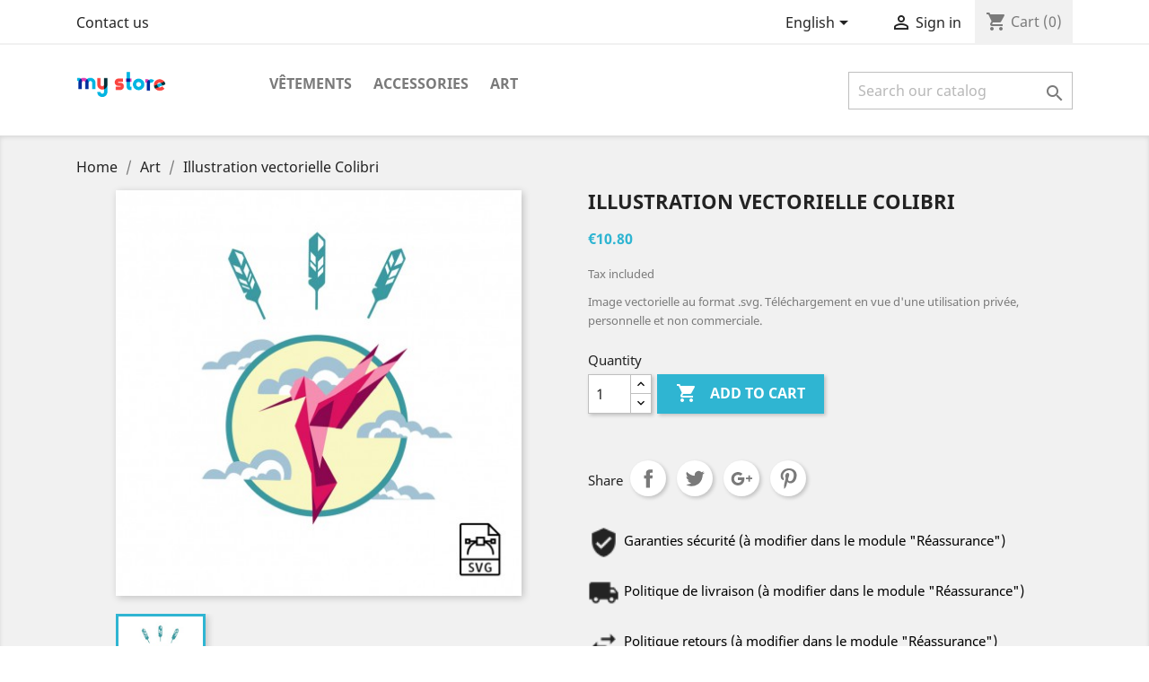

--- FILE ---
content_type: text/html; charset=utf-8
request_url: https://monetico.demo.scaledev.fr/en/art/14-illustration-vectorielle-colibri.html
body_size: 9427
content:
<!doctype html>
<html lang="en">

  <head>
    
      
  <meta charset="utf-8">


  <meta http-equiv="x-ua-compatible" content="ie=edge">



  <link rel="canonical" href="https://monetico.demo.scaledev.fr/en/art/14-illustration-vectorielle-colibri.html">

  <title>Illustration vectorielle Colibri</title>
  <meta name="description" content="Image vectorielle au format .svg. Téléchargement en vue d&#039;une utilisation privée, personnelle et non commerciale. ">
  <meta name="keywords" content="">
      
                  <link rel="alternate" href="https://monetico.demo.scaledev.fr/fr/art/14-illustration-vectorielle-colibri.html" hreflang="fr">
                  <link rel="alternate" href="https://monetico.demo.scaledev.fr/en/art/14-illustration-vectorielle-colibri.html" hreflang="en-us">
        



  <meta name="viewport" content="width=device-width, initial-scale=1">



  <link rel="icon" type="image/vnd.microsoft.icon" href="/img/favicon.ico?1324977642">
  <link rel="shortcut icon" type="image/x-icon" href="/img/favicon.ico?1324977642">



    <link rel="stylesheet" href="https://monetico.demo.scaledev.fr/themes/classic/assets/css/theme.css" type="text/css" media="all">
  <link rel="stylesheet" href="https://monetico.demo.scaledev.fr/modules/blockreassurance/views/css/front.css" type="text/css" media="all">
  <link rel="stylesheet" href="https://monetico.demo.scaledev.fr/modules/sdevmonetico/views/css/front.css" type="text/css" media="all">
  <link rel="stylesheet" href="https://monetico.demo.scaledev.fr/js/jquery/ui/themes/base/minified/jquery-ui.min.css" type="text/css" media="all">
  <link rel="stylesheet" href="https://monetico.demo.scaledev.fr/js/jquery/ui/themes/base/minified/jquery.ui.theme.min.css" type="text/css" media="all">
  <link rel="stylesheet" href="https://monetico.demo.scaledev.fr/modules/ps_imageslider/css/homeslider.css" type="text/css" media="all">
  <link rel="stylesheet" href="https://monetico.demo.scaledev.fr/themes/classic/assets/css/custom.css" type="text/css" media="all">




  

  <script type="text/javascript">
        var prestashop = {"cart":{"products":[],"totals":{"total":{"type":"total","label":"Total","amount":0,"value":"\u20ac0.00"},"total_including_tax":{"type":"total","label":"Total (tax incl.)","amount":0,"value":"\u20ac0.00"},"total_excluding_tax":{"type":"total","label":"Total (tax excl.)","amount":0,"value":"\u20ac0.00"}},"subtotals":{"products":{"type":"products","label":"Subtotal","amount":0,"value":"\u20ac0.00"},"discounts":null,"shipping":{"type":"shipping","label":"Shipping","amount":0,"value":"Free"},"tax":null},"products_count":0,"summary_string":"0 items","vouchers":{"allowed":0,"added":[]},"discounts":[],"minimalPurchase":0,"minimalPurchaseRequired":""},"currency":{"name":"Euro","iso_code":"EUR","iso_code_num":"978","sign":"\u20ac"},"customer":{"lastname":null,"firstname":null,"email":null,"birthday":null,"newsletter":null,"newsletter_date_add":null,"optin":null,"website":null,"company":null,"siret":null,"ape":null,"is_logged":false,"gender":{"type":null,"name":null},"addresses":[]},"language":{"name":"English (English)","iso_code":"en","locale":"en-US","language_code":"en-us","is_rtl":"0","date_format_lite":"m\/d\/Y","date_format_full":"m\/d\/Y H:i:s","id":2},"page":{"title":"","canonical":null,"meta":{"title":"Illustration vectorielle Colibri","description":"Image vectorielle au format .svg. T\u00e9l\u00e9chargement en vue d'une utilisation priv\u00e9e, personnelle et non commerciale. ","keywords":"","robots":"index"},"page_name":"product","body_classes":{"lang-en":true,"lang-rtl":false,"country-FR":true,"currency-EUR":true,"layout-full-width":true,"page-product":true,"tax-display-enabled":true,"product-id-14":true,"product-Illustration vectorielle Colibri":true,"product-id-category-9":true,"product-id-manufacturer-2":true,"product-id-supplier-0":true,"product-available-for-order":true},"admin_notifications":[]},"shop":{"name":"Monetico demo","logo":"\/img\/logo.png","stores_icon":"\/img\/logo_stores.png","favicon":"\/img\/favicon.ico"},"urls":{"base_url":"https:\/\/monetico.demo.scaledev.fr\/","current_url":"https:\/\/monetico.demo.scaledev.fr\/en\/art\/14-illustration-vectorielle-colibri.html","shop_domain_url":"https:\/\/monetico.demo.scaledev.fr","img_ps_url":"https:\/\/monetico.demo.scaledev.fr\/img\/","img_cat_url":"https:\/\/monetico.demo.scaledev.fr\/img\/c\/","img_lang_url":"https:\/\/monetico.demo.scaledev.fr\/img\/l\/","img_prod_url":"https:\/\/monetico.demo.scaledev.fr\/img\/p\/","img_manu_url":"https:\/\/monetico.demo.scaledev.fr\/img\/m\/","img_sup_url":"https:\/\/monetico.demo.scaledev.fr\/img\/su\/","img_ship_url":"https:\/\/monetico.demo.scaledev.fr\/img\/s\/","img_store_url":"https:\/\/monetico.demo.scaledev.fr\/img\/st\/","img_col_url":"https:\/\/monetico.demo.scaledev.fr\/img\/co\/","img_url":"https:\/\/monetico.demo.scaledev.fr\/themes\/classic\/assets\/img\/","css_url":"https:\/\/monetico.demo.scaledev.fr\/themes\/classic\/assets\/css\/","js_url":"https:\/\/monetico.demo.scaledev.fr\/themes\/classic\/assets\/js\/","pic_url":"https:\/\/monetico.demo.scaledev.fr\/upload\/","pages":{"address":"https:\/\/monetico.demo.scaledev.fr\/en\/address","addresses":"https:\/\/monetico.demo.scaledev.fr\/en\/addresses","authentication":"https:\/\/monetico.demo.scaledev.fr\/en\/login","cart":"https:\/\/monetico.demo.scaledev.fr\/en\/cart","category":"https:\/\/monetico.demo.scaledev.fr\/en\/index.php?controller=category","cms":"https:\/\/monetico.demo.scaledev.fr\/en\/index.php?controller=cms","contact":"https:\/\/monetico.demo.scaledev.fr\/en\/contact-us","discount":"https:\/\/monetico.demo.scaledev.fr\/en\/discount","guest_tracking":"https:\/\/monetico.demo.scaledev.fr\/en\/guest-tracking","history":"https:\/\/monetico.demo.scaledev.fr\/en\/order-history","identity":"https:\/\/monetico.demo.scaledev.fr\/en\/identity","index":"https:\/\/monetico.demo.scaledev.fr\/en\/","my_account":"https:\/\/monetico.demo.scaledev.fr\/en\/my-account","order_confirmation":"https:\/\/monetico.demo.scaledev.fr\/en\/order-confirmation","order_detail":"https:\/\/monetico.demo.scaledev.fr\/en\/index.php?controller=order-detail","order_follow":"https:\/\/monetico.demo.scaledev.fr\/en\/order-follow","order":"https:\/\/monetico.demo.scaledev.fr\/en\/order","order_return":"https:\/\/monetico.demo.scaledev.fr\/en\/index.php?controller=order-return","order_slip":"https:\/\/monetico.demo.scaledev.fr\/en\/credit-slip","pagenotfound":"https:\/\/monetico.demo.scaledev.fr\/en\/page-not-found","password":"https:\/\/monetico.demo.scaledev.fr\/en\/password-recovery","pdf_invoice":"https:\/\/monetico.demo.scaledev.fr\/en\/index.php?controller=pdf-invoice","pdf_order_return":"https:\/\/monetico.demo.scaledev.fr\/en\/index.php?controller=pdf-order-return","pdf_order_slip":"https:\/\/monetico.demo.scaledev.fr\/en\/index.php?controller=pdf-order-slip","prices_drop":"https:\/\/monetico.demo.scaledev.fr\/en\/prices-drop","product":"https:\/\/monetico.demo.scaledev.fr\/en\/index.php?controller=product","search":"https:\/\/monetico.demo.scaledev.fr\/en\/search","sitemap":"https:\/\/monetico.demo.scaledev.fr\/en\/Sitemap","stores":"https:\/\/monetico.demo.scaledev.fr\/en\/stores","supplier":"https:\/\/monetico.demo.scaledev.fr\/en\/supplier","register":"https:\/\/monetico.demo.scaledev.fr\/en\/login?create_account=1","order_login":"https:\/\/monetico.demo.scaledev.fr\/en\/order?login=1"},"alternative_langs":{"fr":"https:\/\/monetico.demo.scaledev.fr\/fr\/art\/14-illustration-vectorielle-colibri.html","en-us":"https:\/\/monetico.demo.scaledev.fr\/en\/art\/14-illustration-vectorielle-colibri.html"},"theme_assets":"\/themes\/classic\/assets\/","actions":{"logout":"https:\/\/monetico.demo.scaledev.fr\/en\/?mylogout="},"no_picture_image":{"bySize":{"small_default":{"url":"https:\/\/monetico.demo.scaledev.fr\/img\/p\/en-default-small_default.jpg","width":98,"height":98},"cart_default":{"url":"https:\/\/monetico.demo.scaledev.fr\/img\/p\/en-default-cart_default.jpg","width":125,"height":125},"home_default":{"url":"https:\/\/monetico.demo.scaledev.fr\/img\/p\/en-default-home_default.jpg","width":250,"height":250},"medium_default":{"url":"https:\/\/monetico.demo.scaledev.fr\/img\/p\/en-default-medium_default.jpg","width":452,"height":452},"large_default":{"url":"https:\/\/monetico.demo.scaledev.fr\/img\/p\/en-default-large_default.jpg","width":800,"height":800}},"small":{"url":"https:\/\/monetico.demo.scaledev.fr\/img\/p\/en-default-small_default.jpg","width":98,"height":98},"medium":{"url":"https:\/\/monetico.demo.scaledev.fr\/img\/p\/en-default-home_default.jpg","width":250,"height":250},"large":{"url":"https:\/\/monetico.demo.scaledev.fr\/img\/p\/en-default-large_default.jpg","width":800,"height":800},"legend":""}},"configuration":{"display_taxes_label":true,"display_prices_tax_incl":true,"is_catalog":false,"show_prices":true,"opt_in":{"partner":true},"quantity_discount":{"type":"discount","label":"Discount"},"voucher_enabled":0,"return_enabled":0},"field_required":[],"breadcrumb":{"links":[{"title":"Home","url":"https:\/\/monetico.demo.scaledev.fr\/en\/"},{"title":"Art","url":"https:\/\/monetico.demo.scaledev.fr\/en\/9-art"},{"title":"Illustration vectorielle Colibri","url":"https:\/\/monetico.demo.scaledev.fr\/en\/art\/14-illustration-vectorielle-colibri.html"}],"count":3},"link":{"protocol_link":"https:\/\/","protocol_content":"https:\/\/"},"time":1768258684,"static_token":"8ef019a5fcd5b3c4c4fb72fba461e948","token":"3da7d1b98f05edd854dfbd6820e6ca4a"};
        var psr_icon_color = "#F19D76";
      </script>



  <!-- emarketing start -->


<!-- emarketing end -->



    
  <meta property="og:type" content="product">
  <meta property="og:url" content="https://monetico.demo.scaledev.fr/en/art/14-illustration-vectorielle-colibri.html">
  <meta property="og:title" content="Illustration vectorielle Colibri">
  <meta property="og:site_name" content="Monetico demo">
  <meta property="og:description" content="Image vectorielle au format .svg. Téléchargement en vue d&#039;une utilisation privée, personnelle et non commerciale. ">
  <meta property="og:image" content="https://monetico.demo.scaledev.fr/17-large_default/illustration-vectorielle-colibri.jpg">
      <meta property="product:pretax_price:amount" content="9">
    <meta property="product:pretax_price:currency" content="EUR">
    <meta property="product:price:amount" content="10.8">
    <meta property="product:price:currency" content="EUR">
    
  </head>

  <body id="product" class="lang-en country-fr currency-eur layout-full-width page-product tax-display-enabled product-id-14 product-illustration-vectorielle-colibri product-id-category-9 product-id-manufacturer-2 product-id-supplier-0 product-available-for-order">

    
      
    

    <main>
      
              

      <header id="header">
        
          
  <div class="header-banner">
    
  </div>



  <nav class="header-nav">
    <div class="container">
      <div class="row">
        <div class="hidden-sm-down">
          <div class="col-md-5 col-xs-12">
            <div id="_desktop_contact_link">
  <div id="contact-link">
          <a href="https://monetico.demo.scaledev.fr/en/contact-us">Contact us</a>
      </div>
</div>

          </div>
          <div class="col-md-7 right-nav">
              <div id="_desktop_language_selector">
  <div class="language-selector-wrapper">
    <span id="language-selector-label" class="hidden-md-up">Language:</span>
    <div class="language-selector dropdown js-dropdown">
      <button data-toggle="dropdown" class="hidden-sm-down btn-unstyle" aria-haspopup="true" aria-expanded="false" aria-label="Language dropdown">
        <span class="expand-more">English</span>
        <i class="material-icons expand-more">&#xE5C5;</i>
      </button>
      <ul class="dropdown-menu hidden-sm-down" aria-labelledby="language-selector-label">
                  <li >
            <a href="https://monetico.demo.scaledev.fr/fr/art/14-illustration-vectorielle-colibri.html" class="dropdown-item" data-iso-code="fr">Français</a>
          </li>
                  <li  class="current" >
            <a href="https://monetico.demo.scaledev.fr/en/art/14-illustration-vectorielle-colibri.html" class="dropdown-item" data-iso-code="en">English</a>
          </li>
              </ul>
      <select class="link hidden-md-up" aria-labelledby="language-selector-label">
                  <option value="https://monetico.demo.scaledev.fr/fr/art/14-illustration-vectorielle-colibri.html" data-iso-code="fr">
            Français
          </option>
                  <option value="https://monetico.demo.scaledev.fr/en/art/14-illustration-vectorielle-colibri.html" selected="selected" data-iso-code="en">
            English
          </option>
              </select>
    </div>
  </div>
</div>
<div id="_desktop_user_info">
  <div class="user-info">
          <a
        href="https://monetico.demo.scaledev.fr/en/my-account"
        title="Log in to your customer account"
        rel="nofollow"
      >
        <i class="material-icons">&#xE7FF;</i>
        <span class="hidden-sm-down">Sign in</span>
      </a>
      </div>
</div>
<div id="_desktop_cart">
  <div class="blockcart cart-preview inactive" data-refresh-url="//monetico.demo.scaledev.fr/en/module/ps_shoppingcart/ajax">
    <div class="header">
              <i class="material-icons shopping-cart">shopping_cart</i>
        <span class="hidden-sm-down">Cart</span>
        <span class="cart-products-count">(0)</span>
          </div>
  </div>
</div>

          </div>
        </div>
        <div class="hidden-md-up text-sm-center mobile">
          <div class="float-xs-left" id="menu-icon">
            <i class="material-icons d-inline">&#xE5D2;</i>
          </div>
          <div class="float-xs-right" id="_mobile_cart"></div>
          <div class="float-xs-right" id="_mobile_user_info"></div>
          <div class="top-logo" id="_mobile_logo"></div>
          <div class="clearfix"></div>
        </div>
      </div>
    </div>
  </nav>



  <div class="header-top">
    <div class="container">
       <div class="row">
        <div class="col-md-2 hidden-sm-down" id="_desktop_logo">
                            <a href="https://monetico.demo.scaledev.fr/">
                  <img class="logo img-responsive" src="/img/logo.png" alt="Monetico demo">
                </a>
                    </div>
        <div class="col-md-10 col-sm-12 position-static">
          

<div class="menu js-top-menu position-static hidden-sm-down" id="_desktop_top_menu">
    
          <ul class="top-menu" id="top-menu" data-depth="0">
                    <li class="category" id="category-3">
                          <a
                class="dropdown-item"
                href="https://monetico.demo.scaledev.fr/en/3-vetements" data-depth="0"
                              >
                                                                      <span class="float-xs-right hidden-md-up">
                    <span data-target="#top_sub_menu_26428" data-toggle="collapse" class="navbar-toggler collapse-icons">
                      <i class="material-icons add">&#xE313;</i>
                      <i class="material-icons remove">&#xE316;</i>
                    </span>
                  </span>
                                Vêtements
              </a>
                            <div  class="popover sub-menu js-sub-menu collapse" id="top_sub_menu_26428">
                
          <ul class="top-menu"  data-depth="1">
                    <li class="category" id="category-4">
                          <a
                class="dropdown-item dropdown-submenu"
                href="https://monetico.demo.scaledev.fr/en/4-hommes" data-depth="1"
                              >
                                Hommes
              </a>
                          </li>
                    <li class="category" id="category-5">
                          <a
                class="dropdown-item dropdown-submenu"
                href="https://monetico.demo.scaledev.fr/en/5-femmes" data-depth="1"
                              >
                                Femmes
              </a>
                          </li>
              </ul>
    
              </div>
                          </li>
                    <li class="category" id="category-6">
                          <a
                class="dropdown-item"
                href="https://monetico.demo.scaledev.fr/en/6-accessoires" data-depth="0"
                              >
                                                                      <span class="float-xs-right hidden-md-up">
                    <span data-target="#top_sub_menu_82043" data-toggle="collapse" class="navbar-toggler collapse-icons">
                      <i class="material-icons add">&#xE313;</i>
                      <i class="material-icons remove">&#xE316;</i>
                    </span>
                  </span>
                                Accessories
              </a>
                            <div  class="popover sub-menu js-sub-menu collapse" id="top_sub_menu_82043">
                
          <ul class="top-menu"  data-depth="1">
                    <li class="category" id="category-7">
                          <a
                class="dropdown-item dropdown-submenu"
                href="https://monetico.demo.scaledev.fr/en/7-papeterie" data-depth="1"
                              >
                                Papeterie
              </a>
                          </li>
                    <li class="category" id="category-8">
                          <a
                class="dropdown-item dropdown-submenu"
                href="https://monetico.demo.scaledev.fr/en/8-accessoires-de-maison" data-depth="1"
                              >
                                Accessoires de maison
              </a>
                          </li>
              </ul>
    
              </div>
                          </li>
                    <li class="category" id="category-9">
                          <a
                class="dropdown-item"
                href="https://monetico.demo.scaledev.fr/en/9-art" data-depth="0"
                              >
                                Art
              </a>
                          </li>
              </ul>
    
    <div class="clearfix"></div>
</div>
<!-- Block search module TOP -->
<div id="search_widget" class="search-widget" data-search-controller-url="//monetico.demo.scaledev.fr/en/search">
	<form method="get" action="//monetico.demo.scaledev.fr/en/search">
		<input type="hidden" name="controller" value="search">
		<input type="text" name="s" value="" placeholder="Search our catalog" aria-label="Search">
		<button type="submit">
			<i class="material-icons search">&#xE8B6;</i>
      <span class="hidden-xl-down">Search</span>
		</button>
	</form>
</div>
<!-- /Block search module TOP -->

          <div class="clearfix"></div>
        </div>
      </div>
      <div id="mobile_top_menu_wrapper" class="row hidden-md-up" style="display:none;">
        <div class="js-top-menu mobile" id="_mobile_top_menu"></div>
        <div class="js-top-menu-bottom">
          <div id="_mobile_currency_selector"></div>
          <div id="_mobile_language_selector"></div>
          <div id="_mobile_contact_link"></div>
        </div>
      </div>
    </div>
  </div>
  

        
      </header>

      
        
<aside id="notifications">
  <div class="container">
    
    
    
      </div>
</aside>
      

      <section id="wrapper">
        
        <div class="container">
          
            <nav data-depth="3" class="breadcrumb hidden-sm-down">
  <ol itemscope itemtype="http://schema.org/BreadcrumbList">
    
              
          <li itemprop="itemListElement" itemscope itemtype="http://schema.org/ListItem">
            <a itemprop="item" href="https://monetico.demo.scaledev.fr/en/">
              <span itemprop="name">Home</span>
            </a>
            <meta itemprop="position" content="1">
          </li>
        
              
          <li itemprop="itemListElement" itemscope itemtype="http://schema.org/ListItem">
            <a itemprop="item" href="https://monetico.demo.scaledev.fr/en/9-art">
              <span itemprop="name">Art</span>
            </a>
            <meta itemprop="position" content="2">
          </li>
        
              
          <li itemprop="itemListElement" itemscope itemtype="http://schema.org/ListItem">
            <a itemprop="item" href="https://monetico.demo.scaledev.fr/en/art/14-illustration-vectorielle-colibri.html">
              <span itemprop="name">Illustration vectorielle Colibri</span>
            </a>
            <meta itemprop="position" content="3">
          </li>
        
          
  </ol>
</nav>
          

          

          
  <div id="content-wrapper">
    
    

  <section id="main" itemscope itemtype="https://schema.org/Product">
    <meta itemprop="url" content="https://monetico.demo.scaledev.fr/en/art/14-illustration-vectorielle-colibri.html">

    <div class="row">
      <div class="col-md-6">
        
          <section class="page-content" id="content">
            
              <!-- @todo: use include file='catalog/_partials/product-flags.tpl'} -->
              
                <ul class="product-flags">
                                  </ul>
              

              
                <div class="images-container">
  
    <div class="product-cover">
              <img class="js-qv-product-cover" src="https://monetico.demo.scaledev.fr/17-large_default/illustration-vectorielle-colibri.jpg" alt="Illustration vectorielle Colibri" title="Illustration vectorielle Colibri" style="width:100%;" itemprop="image">
        <div class="layer hidden-sm-down" data-toggle="modal" data-target="#product-modal">
          <i class="material-icons zoom-in">&#xE8FF;</i>
        </div>
          </div>
  

  
    <div class="js-qv-mask mask">
      <ul class="product-images js-qv-product-images">
                  <li class="thumb-container">
            <img
              class="thumb js-thumb  selected "
              data-image-medium-src="https://monetico.demo.scaledev.fr/17-medium_default/illustration-vectorielle-colibri.jpg"
              data-image-large-src="https://monetico.demo.scaledev.fr/17-large_default/illustration-vectorielle-colibri.jpg"
              src="https://monetico.demo.scaledev.fr/17-home_default/illustration-vectorielle-colibri.jpg"
              alt="Illustration vectorielle Colibri"
              title="Illustration vectorielle Colibri"
              width="100"
              itemprop="image"
            >
          </li>
              </ul>
    </div>
  
</div>

              
              <div class="scroll-box-arrows">
                <i class="material-icons left">&#xE314;</i>
                <i class="material-icons right">&#xE315;</i>
              </div>

            
          </section>
        
        </div>
        <div class="col-md-6">
          
            
              <h1 class="h1" itemprop="name">Illustration vectorielle Colibri</h1>
            
          
          
              <div class="product-prices">
    
          

    
      <div
        class="product-price h5 "
        itemprop="offers"
        itemscope
        itemtype="https://schema.org/Offer"
      >
        <link itemprop="availability" href="https://schema.org/InStock"/>
        <meta itemprop="priceCurrency" content="EUR">

        <div class="current-price">
          <span itemprop="price" content="10.8">€10.80</span>

                  </div>

        
                  
      </div>
    

    
          

    
          

    
          

    

    <div class="tax-shipping-delivery-label">
              Tax included
            
      
                        </div>
  </div>
          

          <div class="product-information">
            
              <div id="product-description-short-14" itemprop="description"><p><span style="font-size:10pt;font-style:normal;">Image vectorielle au format .svg. Téléchargement en vue d'une utilisation privée, personnelle et non commerciale. </span></p></div>
            

            
            <div class="product-actions">
              
                <form action="https://monetico.demo.scaledev.fr/en/cart" method="post" id="add-to-cart-or-refresh">
                  <input type="hidden" name="token" value="8ef019a5fcd5b3c4c4fb72fba461e948">
                  <input type="hidden" name="id_product" value="14" id="product_page_product_id">
                  <input type="hidden" name="id_customization" value="0" id="product_customization_id">

                  
                    <div class="product-variants">
  </div>
                  

                  
                                      

                  
                    <section class="product-discounts">
  </section>
                  

                  
                    <div class="product-add-to-cart">
      <span class="control-label">Quantity</span>

    
      <div class="product-quantity clearfix">
        <div class="qty">
          <input
            type="number"
            name="qty"
            id="quantity_wanted"
            value="1"
            class="input-group"
            min="1"
            aria-label="Quantity"
          >
        </div>

        <div class="add">
          <button
            class="btn btn-primary add-to-cart"
            data-button-action="add-to-cart"
            type="submit"
                      >
            <i class="material-icons shopping-cart">&#xE547;</i>
            Add to cart
          </button>
        </div>

        
      </div>
    

    
      <span id="product-availability">
              </span>
    

    
      <p class="product-minimal-quantity">
              </p>
    
  </div>
                  

                  
                    <div class="product-additional-info">
  
      <div class="social-sharing">
      <span>Share</span>
      <ul>
                  <li class="facebook icon-gray"><a href="http://www.facebook.com/sharer.php?u=https://monetico.demo.scaledev.fr/en/art/14-illustration-vectorielle-colibri.html" class="text-hide" title="Share" target="_blank">Share</a></li>
                  <li class="twitter icon-gray"><a href="https://twitter.com/intent/tweet?text=Illustration vectorielle Colibri https://monetico.demo.scaledev.fr/en/art/14-illustration-vectorielle-colibri.html" class="text-hide" title="Tweet" target="_blank">Tweet</a></li>
                  <li class="googleplus icon-gray"><a href="https://plus.google.com/share?url=https://monetico.demo.scaledev.fr/en/art/14-illustration-vectorielle-colibri.html" class="text-hide" title="Google+" target="_blank">Google+</a></li>
                  <li class="pinterest icon-gray"><a href="http://www.pinterest.com/pin/create/button/?media=https://monetico.demo.scaledev.fr/17/illustration-vectorielle-colibri.jpg&amp;url=https://monetico.demo.scaledev.fr/en/art/14-illustration-vectorielle-colibri.html" class="text-hide" title="Pinterest" target="_blank">Pinterest</a></li>
              </ul>
    </div>
  

</div>
                  

                                    
                </form>
              

            </div>

            
              <div class="blockreassurance_product">
            <div>
            <span class="item-product">
                                                        <img class="svg invisible" src="/modules/blockreassurance/img/ic_verified_user_black_36dp_1x.png">
                                    &nbsp;
            </span>
                          <p class="block-title" style="color:#000000;">Garanties sécurité (à modifier dans le module &quot;Réassurance&quot;)</p>
                    </div>
            <div>
            <span class="item-product">
                                                        <img class="svg invisible" src="/modules/blockreassurance/img/ic_local_shipping_black_36dp_1x.png">
                                    &nbsp;
            </span>
                          <p class="block-title" style="color:#000000;">Politique de livraison (à modifier dans le module &quot;Réassurance&quot;)</p>
                    </div>
            <div>
            <span class="item-product">
                                                        <img class="svg invisible" src="/modules/blockreassurance/img/ic_swap_horiz_black_36dp_1x.png">
                                    &nbsp;
            </span>
                          <p class="block-title" style="color:#000000;">Politique retours (à modifier dans le module &quot;Réassurance&quot;)</p>
                    </div>
        <div class="clearfix"></div>
</div>

            

            
              <div class="tabs">
                <ul class="nav nav-tabs" role="tablist">
                                      <li class="nav-item">
                       <a
                         class="nav-link active"
                         data-toggle="tab"
                         href="#description"
                         role="tab"
                         aria-controls="description"
                          aria-selected="true">Description</a>
                    </li>
                                    <li class="nav-item">
                    <a
                      class="nav-link"
                      data-toggle="tab"
                      href="#product-details"
                      role="tab"
                      aria-controls="product-details"
                      >Product Details</a>
                  </li>
                                                    </ul>

                <div class="tab-content" id="tab-content">
                 <div class="tab-pane fade in active" id="description" role="tabpanel">
                   
                     <div class="product-description"><p><span style="font-size:10pt;font-style:normal;">Vous avez un projet créatif d'impression sur-mesure ou sur un support particulier ? L'illustration vectorielle Colibri peut être utilisée pour l'impression sur tout support, sans limite de taille. </span></p></div>
                   
                 </div>

                 
                   <div class="tab-pane fade"
     id="product-details"
     data-product="{&quot;id_shop_default&quot;:&quot;1&quot;,&quot;id_manufacturer&quot;:&quot;2&quot;,&quot;id_supplier&quot;:&quot;0&quot;,&quot;reference&quot;:&quot;demo_20&quot;,&quot;is_virtual&quot;:&quot;1&quot;,&quot;delivery_in_stock&quot;:&quot;&quot;,&quot;delivery_out_stock&quot;:&quot;&quot;,&quot;id_category_default&quot;:&quot;9&quot;,&quot;on_sale&quot;:&quot;0&quot;,&quot;online_only&quot;:&quot;0&quot;,&quot;ecotax&quot;:0,&quot;minimal_quantity&quot;:&quot;1&quot;,&quot;low_stock_threshold&quot;:null,&quot;low_stock_alert&quot;:&quot;0&quot;,&quot;price&quot;:&quot;\u20ac10.80&quot;,&quot;unity&quot;:&quot;&quot;,&quot;unit_price_ratio&quot;:&quot;0.000000&quot;,&quot;additional_shipping_cost&quot;:&quot;0.00&quot;,&quot;customizable&quot;:&quot;0&quot;,&quot;text_fields&quot;:&quot;0&quot;,&quot;uploadable_files&quot;:&quot;0&quot;,&quot;redirect_type&quot;:&quot;301-category&quot;,&quot;id_type_redirected&quot;:&quot;0&quot;,&quot;available_for_order&quot;:&quot;1&quot;,&quot;available_date&quot;:&quot;0000-00-00&quot;,&quot;show_condition&quot;:&quot;0&quot;,&quot;condition&quot;:&quot;new&quot;,&quot;show_price&quot;:&quot;1&quot;,&quot;indexed&quot;:&quot;1&quot;,&quot;visibility&quot;:&quot;both&quot;,&quot;cache_default_attribute&quot;:&quot;0&quot;,&quot;advanced_stock_management&quot;:&quot;0&quot;,&quot;date_add&quot;:&quot;2019-12-27 15:11:57&quot;,&quot;date_upd&quot;:&quot;2019-12-27 15:11:57&quot;,&quot;pack_stock_type&quot;:&quot;3&quot;,&quot;meta_description&quot;:&quot;&quot;,&quot;meta_keywords&quot;:&quot;&quot;,&quot;meta_title&quot;:&quot;&quot;,&quot;link_rewrite&quot;:&quot;illustration-vectorielle-colibri&quot;,&quot;name&quot;:&quot;Illustration vectorielle Colibri&quot;,&quot;description&quot;:&quot;&lt;p&gt;&lt;span style=\&quot;font-size:10pt;font-style:normal;\&quot;&gt;Vous avez un projet cr\u00e9atif d&#039;impression sur-mesure ou sur un support particulier ? L&#039;illustration vectorielle Colibri peut \u00eatre utilis\u00e9e pour l&#039;impression sur tout support, sans limite de taille. &lt;\/span&gt;&lt;\/p&gt;&quot;,&quot;description_short&quot;:&quot;&lt;p&gt;&lt;span style=\&quot;font-size:10pt;font-style:normal;\&quot;&gt;Image vectorielle au format .svg. T\u00e9l\u00e9chargement en vue d&#039;une utilisation priv\u00e9e, personnelle et non commerciale. &lt;\/span&gt;&lt;\/p&gt;&quot;,&quot;available_now&quot;:&quot;&quot;,&quot;available_later&quot;:&quot;&quot;,&quot;id&quot;:14,&quot;id_product&quot;:14,&quot;out_of_stock&quot;:1,&quot;new&quot;:0,&quot;id_product_attribute&quot;:&quot;0&quot;,&quot;quantity_wanted&quot;:1,&quot;extraContent&quot;:[],&quot;allow_oosp&quot;:1,&quot;category&quot;:&quot;art&quot;,&quot;category_name&quot;:&quot;Art&quot;,&quot;link&quot;:&quot;https:\/\/monetico.demo.scaledev.fr\/en\/art\/14-illustration-vectorielle-colibri.html&quot;,&quot;attribute_price&quot;:0,&quot;price_tax_exc&quot;:9,&quot;price_without_reduction&quot;:10.8,&quot;reduction&quot;:0,&quot;specific_prices&quot;:[],&quot;quantity&quot;:300,&quot;quantity_all_versions&quot;:300,&quot;id_image&quot;:&quot;en-default&quot;,&quot;features&quot;:[],&quot;attachments&quot;:[],&quot;virtual&quot;:1,&quot;pack&quot;:0,&quot;packItems&quot;:[],&quot;nopackprice&quot;:0,&quot;customization_required&quot;:false,&quot;rate&quot;:20,&quot;tax_name&quot;:&quot;TVA FR 20%&quot;,&quot;ecotax_rate&quot;:0,&quot;unit_price&quot;:&quot;&quot;,&quot;customizations&quot;:{&quot;fields&quot;:[]},&quot;id_customization&quot;:0,&quot;is_customizable&quot;:false,&quot;show_quantities&quot;:true,&quot;quantity_label&quot;:&quot;Items&quot;,&quot;quantity_discounts&quot;:[],&quot;customer_group_discount&quot;:0,&quot;images&quot;:[{&quot;bySize&quot;:{&quot;small_default&quot;:{&quot;url&quot;:&quot;https:\/\/monetico.demo.scaledev.fr\/17-small_default\/illustration-vectorielle-colibri.jpg&quot;,&quot;width&quot;:98,&quot;height&quot;:98},&quot;cart_default&quot;:{&quot;url&quot;:&quot;https:\/\/monetico.demo.scaledev.fr\/17-cart_default\/illustration-vectorielle-colibri.jpg&quot;,&quot;width&quot;:125,&quot;height&quot;:125},&quot;home_default&quot;:{&quot;url&quot;:&quot;https:\/\/monetico.demo.scaledev.fr\/17-home_default\/illustration-vectorielle-colibri.jpg&quot;,&quot;width&quot;:250,&quot;height&quot;:250},&quot;medium_default&quot;:{&quot;url&quot;:&quot;https:\/\/monetico.demo.scaledev.fr\/17-medium_default\/illustration-vectorielle-colibri.jpg&quot;,&quot;width&quot;:452,&quot;height&quot;:452},&quot;large_default&quot;:{&quot;url&quot;:&quot;https:\/\/monetico.demo.scaledev.fr\/17-large_default\/illustration-vectorielle-colibri.jpg&quot;,&quot;width&quot;:800,&quot;height&quot;:800}},&quot;small&quot;:{&quot;url&quot;:&quot;https:\/\/monetico.demo.scaledev.fr\/17-small_default\/illustration-vectorielle-colibri.jpg&quot;,&quot;width&quot;:98,&quot;height&quot;:98},&quot;medium&quot;:{&quot;url&quot;:&quot;https:\/\/monetico.demo.scaledev.fr\/17-home_default\/illustration-vectorielle-colibri.jpg&quot;,&quot;width&quot;:250,&quot;height&quot;:250},&quot;large&quot;:{&quot;url&quot;:&quot;https:\/\/monetico.demo.scaledev.fr\/17-large_default\/illustration-vectorielle-colibri.jpg&quot;,&quot;width&quot;:800,&quot;height&quot;:800},&quot;legend&quot;:&quot;Illustration vectorielle Colibri&quot;,&quot;cover&quot;:&quot;1&quot;,&quot;id_image&quot;:&quot;17&quot;,&quot;position&quot;:&quot;1&quot;,&quot;associatedVariants&quot;:[]}],&quot;cover&quot;:{&quot;bySize&quot;:{&quot;small_default&quot;:{&quot;url&quot;:&quot;https:\/\/monetico.demo.scaledev.fr\/17-small_default\/illustration-vectorielle-colibri.jpg&quot;,&quot;width&quot;:98,&quot;height&quot;:98},&quot;cart_default&quot;:{&quot;url&quot;:&quot;https:\/\/monetico.demo.scaledev.fr\/17-cart_default\/illustration-vectorielle-colibri.jpg&quot;,&quot;width&quot;:125,&quot;height&quot;:125},&quot;home_default&quot;:{&quot;url&quot;:&quot;https:\/\/monetico.demo.scaledev.fr\/17-home_default\/illustration-vectorielle-colibri.jpg&quot;,&quot;width&quot;:250,&quot;height&quot;:250},&quot;medium_default&quot;:{&quot;url&quot;:&quot;https:\/\/monetico.demo.scaledev.fr\/17-medium_default\/illustration-vectorielle-colibri.jpg&quot;,&quot;width&quot;:452,&quot;height&quot;:452},&quot;large_default&quot;:{&quot;url&quot;:&quot;https:\/\/monetico.demo.scaledev.fr\/17-large_default\/illustration-vectorielle-colibri.jpg&quot;,&quot;width&quot;:800,&quot;height&quot;:800}},&quot;small&quot;:{&quot;url&quot;:&quot;https:\/\/monetico.demo.scaledev.fr\/17-small_default\/illustration-vectorielle-colibri.jpg&quot;,&quot;width&quot;:98,&quot;height&quot;:98},&quot;medium&quot;:{&quot;url&quot;:&quot;https:\/\/monetico.demo.scaledev.fr\/17-home_default\/illustration-vectorielle-colibri.jpg&quot;,&quot;width&quot;:250,&quot;height&quot;:250},&quot;large&quot;:{&quot;url&quot;:&quot;https:\/\/monetico.demo.scaledev.fr\/17-large_default\/illustration-vectorielle-colibri.jpg&quot;,&quot;width&quot;:800,&quot;height&quot;:800},&quot;legend&quot;:&quot;Illustration vectorielle Colibri&quot;,&quot;cover&quot;:&quot;1&quot;,&quot;id_image&quot;:&quot;17&quot;,&quot;position&quot;:&quot;1&quot;,&quot;associatedVariants&quot;:[]},&quot;has_discount&quot;:false,&quot;discount_type&quot;:null,&quot;discount_percentage&quot;:null,&quot;discount_percentage_absolute&quot;:null,&quot;discount_amount&quot;:null,&quot;discount_amount_to_display&quot;:null,&quot;price_amount&quot;:10.8,&quot;unit_price_full&quot;:&quot;&quot;,&quot;show_availability&quot;:true,&quot;availability_date&quot;:null,&quot;availability_message&quot;:&quot;&quot;,&quot;availability&quot;:&quot;available&quot;}"
     role="tabpanel"
  >
  
          <div class="product-manufacturer">
                  <a href="https://monetico.demo.scaledev.fr/en/brand/2-graphic-corner">
            <img src="https://monetico.demo.scaledev.fr/img/m/2.jpg" class="img img-thumbnail manufacturer-logo" alt="Graphic Corner">
          </a>
              </div>
              <div class="product-reference">
        <label class="label">Reference </label>
        <span itemprop="sku">demo_20</span>
      </div>
      

  
          <div class="product-quantities">
        <label class="label">In stock</label>
        <span data-stock="300" data-allow-oosp="1">300 Items</span>
      </div>
      

  
      

  
    <div class="product-out-of-stock">
      
    </div>
  

  
      

    
      

  
      
</div>
                 

                 
                                    

                               </div>  
            </div>
          
        </div>
      </div>
    </div>

    
          

    
      
    

    
      <div class="modal fade js-product-images-modal" id="product-modal">
  <div class="modal-dialog" role="document">
    <div class="modal-content">
      <div class="modal-body">
                <figure>
          <img class="js-modal-product-cover product-cover-modal" width="800" src="https://monetico.demo.scaledev.fr/17-large_default/illustration-vectorielle-colibri.jpg" alt="Illustration vectorielle Colibri" title="Illustration vectorielle Colibri" itemprop="image">
          <figcaption class="image-caption">
          
            <div id="product-description-short" itemprop="description"><p><span style="font-size:10pt;font-style:normal;">Image vectorielle au format .svg. Téléchargement en vue d'une utilisation privée, personnelle et non commerciale. </span></p></div>
          
        </figcaption>
        </figure>
        <aside id="thumbnails" class="thumbnails js-thumbnails text-sm-center">
          
            <div class="js-modal-mask mask  nomargin ">
              <ul class="product-images js-modal-product-images">
                                  <li class="thumb-container">
                    <img data-image-large-src="https://monetico.demo.scaledev.fr/17-large_default/illustration-vectorielle-colibri.jpg" class="thumb js-modal-thumb" src="https://monetico.demo.scaledev.fr/17-home_default/illustration-vectorielle-colibri.jpg" alt="Illustration vectorielle Colibri" title="Illustration vectorielle Colibri" width="250" itemprop="image">
                  </li>
                              </ul>
            </div>
          
                  </aside>
      </div>
    </div><!-- /.modal-content -->
  </div><!-- /.modal-dialog -->
</div><!-- /.modal -->
    

    
      <footer class="page-footer">
        
          <!-- Footer content -->
        
      </footer>
    
  </section>


    
  </div>


          
        </div>
        
      </section>

      <footer id="footer">
        
          <div class="container">
  <div class="row">
    
      <div class="block_newsletter col-lg-8 col-md-12 col-sm-12">
  <div class="row">
    <p id="block-newsletter-label" class="col-md-5 col-xs-12">Get our latest news and special sales</p>
    <div class="col-md-7 col-xs-12">
      <form action="https://monetico.demo.scaledev.fr/en/#footer" method="post">
        <div class="row">
          <div class="col-xs-12">
            <input
              class="btn btn-primary float-xs-right hidden-xs-down"
              name="submitNewsletter"
              type="submit"
              value="Subscribe"
            >
            <input
              class="btn btn-primary float-xs-right hidden-sm-up"
              name="submitNewsletter"
              type="submit"
              value="OK"
            >
            <div class="input-wrapper">
              <input
                name="email"
                type="email"
                value=""
                placeholder="Your email address"
                aria-labelledby="block-newsletter-label"
              >
            </div>
            <input type="hidden" name="action" value="0">
            <div class="clearfix"></div>
          </div>
          <div class="col-xs-12">
                              <p>You may unsubscribe at any moment. For that purpose, please find our contact info in the legal notice.</p>
                                                          
                        </div>
        </div>
      </form>
    </div>
  </div>
</div>

  <div class="block-social col-lg-4 col-md-12 col-sm-12">
    <ul>
          </ul>
  </div>


    
  </div>
</div>
<div class="footer-container">
  <div class="container">
    <div class="row">
      
        <div class="col-md-6 links">
  <div class="row">
      <div class="col-md-6 wrapper">
      <p class="h3 hidden-sm-down">Products</p>
            <div class="title clearfix hidden-md-up" data-target="#footer_sub_menu_79301" data-toggle="collapse">
        <span class="h3">Products</span>
        <span class="float-xs-right">
          <span class="navbar-toggler collapse-icons">
            <i class="material-icons add">&#xE313;</i>
            <i class="material-icons remove">&#xE316;</i>
          </span>
        </span>
      </div>
      <ul id="footer_sub_menu_79301" class="collapse">
                  <li>
            <a
                id="link-product-page-prices-drop-1"
                class="cms-page-link"
                href="https://monetico.demo.scaledev.fr/en/prices-drop"
                title="Our special products"
                            >
              Prices drop
            </a>
          </li>
                  <li>
            <a
                id="link-product-page-new-products-1"
                class="cms-page-link"
                href="https://monetico.demo.scaledev.fr/en/new-products"
                title="Our new products"
                            >
              New products
            </a>
          </li>
                  <li>
            <a
                id="link-product-page-best-sales-1"
                class="cms-page-link"
                href="https://monetico.demo.scaledev.fr/en/best-sales"
                title="Our best sales"
                            >
              Best sales
            </a>
          </li>
              </ul>
    </div>
      <div class="col-md-6 wrapper">
      <p class="h3 hidden-sm-down">Our company</p>
            <div class="title clearfix hidden-md-up" data-target="#footer_sub_menu_60599" data-toggle="collapse">
        <span class="h3">Our company</span>
        <span class="float-xs-right">
          <span class="navbar-toggler collapse-icons">
            <i class="material-icons add">&#xE313;</i>
            <i class="material-icons remove">&#xE316;</i>
          </span>
        </span>
      </div>
      <ul id="footer_sub_menu_60599" class="collapse">
                  <li>
            <a
                id="link-cms-page-1-2"
                class="cms-page-link"
                href="https://monetico.demo.scaledev.fr/en/content/1-livraison"
                title="Nos conditions de livraison"
                            >
              Livraison
            </a>
          </li>
                  <li>
            <a
                id="link-cms-page-2-2"
                class="cms-page-link"
                href="https://monetico.demo.scaledev.fr/en/content/2-mentions-legales"
                title="Mentions légales"
                            >
              Mentions légales
            </a>
          </li>
                  <li>
            <a
                id="link-cms-page-3-2"
                class="cms-page-link"
                href="https://monetico.demo.scaledev.fr/en/content/3-conditions-utilisation"
                title="Nos conditions d&#039;utilisation"
                            >
              Conditions d&#039;utilisation
            </a>
          </li>
                  <li>
            <a
                id="link-cms-page-4-2"
                class="cms-page-link"
                href="https://monetico.demo.scaledev.fr/en/content/4-a-propos"
                title="En savoir plus sur notre entreprise"
                            >
              A propos
            </a>
          </li>
                  <li>
            <a
                id="link-cms-page-5-2"
                class="cms-page-link"
                href="https://monetico.demo.scaledev.fr/en/content/5-paiement-securise"
                title="Notre méthode de paiement sécurisé"
                            >
              Paiement sécurisé
            </a>
          </li>
                  <li>
            <a
                id="link-static-page-contact-2"
                class="cms-page-link"
                href="https://monetico.demo.scaledev.fr/en/contact-us"
                title="Use our form to contact us"
                            >
              Contact us
            </a>
          </li>
                  <li>
            <a
                id="link-static-page-sitemap-2"
                class="cms-page-link"
                href="https://monetico.demo.scaledev.fr/en/Sitemap"
                title="Lost ? Find what your are looking for"
                            >
              Sitemap
            </a>
          </li>
                  <li>
            <a
                id="link-static-page-stores-2"
                class="cms-page-link"
                href="https://monetico.demo.scaledev.fr/en/stores"
                title=""
                            >
              Stores
            </a>
          </li>
              </ul>
    </div>
    </div>
</div>
<div id="block_myaccount_infos" class="col-md-3 links wrapper">
  <p class="h3 myaccount-title hidden-sm-down">
    <a class="text-uppercase" href="https://monetico.demo.scaledev.fr/en/my-account" rel="nofollow">
      Your account
    </a>
  </p>
  <div class="title clearfix hidden-md-up" data-target="#footer_account_list" data-toggle="collapse">
    <span class="h3">Your account</span>
    <span class="float-xs-right">
      <span class="navbar-toggler collapse-icons">
        <i class="material-icons add">&#xE313;</i>
        <i class="material-icons remove">&#xE316;</i>
      </span>
    </span>
  </div>
  <ul class="account-list collapse" id="footer_account_list">
            <li>
          <a href="https://monetico.demo.scaledev.fr/en/identity" title="Personal info" rel="nofollow">
            Personal info
          </a>
        </li>
            <li>
          <a href="https://monetico.demo.scaledev.fr/en/order-history" title="Orders" rel="nofollow">
            Orders
          </a>
        </li>
            <li>
          <a href="https://monetico.demo.scaledev.fr/en/credit-slip" title="Credit slips" rel="nofollow">
            Credit slips
          </a>
        </li>
            <li>
          <a href="https://monetico.demo.scaledev.fr/en/addresses" title="Addresses" rel="nofollow">
            Addresses
          </a>
        </li>
        
	</ul>
</div>
<div class="block-contact col-md-3 links wrapper">
  <div class="hidden-sm-down">
    <p class="h4 text-uppercase block-contact-title">Store information</p>
      Monetico demo<br />France
                          <br>
                Email us: <a href="mailto:demo@demo.com" class="dropdown">demo@demo.com</a>
        </div>
  <div class="hidden-md-up">
    <div class="title">
      <a class="h3" href="https://monetico.demo.scaledev.fr/en/stores">Store information</a>
    </div>
  </div>
</div>

      
    </div>
    <div class="row">
      
        
      
    </div>
    <div class="row">
      <div class="col-md-12">
        <p class="text-sm-center">
          
            <a class="_blank" href="https://www.prestashop.com" target="_blank" rel="nofollow">
              © 2026 - Ecommerce software by PrestaShop™
            </a>
          
        </p>
      </div>
    </div>
  </div>
</div>
        
      </footer>

    </main>

    
        <script type="text/javascript" src="https://monetico.demo.scaledev.fr/themes/core.js" ></script>
  <script type="text/javascript" src="https://monetico.demo.scaledev.fr/themes/classic/assets/js/theme.js" ></script>
  <script type="text/javascript" src="https://monetico.demo.scaledev.fr/modules/blockreassurance/views/js/front.js" ></script>
  <script type="text/javascript" src="https://monetico.demo.scaledev.fr/js/jquery/ui/jquery-ui.min.js" ></script>
  <script type="text/javascript" src="https://monetico.demo.scaledev.fr/modules/ps_imageslider/js/responsiveslides.min.js" ></script>
  <script type="text/javascript" src="https://monetico.demo.scaledev.fr/modules/ps_imageslider/js/homeslider.js" ></script>
  <script type="text/javascript" src="https://monetico.demo.scaledev.fr/modules/ps_searchbar/ps_searchbar.js" ></script>
  <script type="text/javascript" src="https://monetico.demo.scaledev.fr/modules/ps_shoppingcart/ps_shoppingcart.js" ></script>
  <script type="text/javascript" src="https://monetico.demo.scaledev.fr/themes/classic/assets/js/custom.js" ></script>


    

    
      
    
  </body>

</html>

--- FILE ---
content_type: image/svg+xml
request_url: https://monetico.demo.scaledev.fr/themes/classic/assets/css/3a2aeeba930cc29e4d31ebfa1b7cdaa2.svg
body_size: 1192
content:
<?xml version="1.0" encoding="UTF-8"?>
<svg width="45px" height="45px" viewBox="0 0 45 45" version="1.1" xmlns="http://www.w3.org/2000/svg" xmlns:xlink="http://www.w3.org/1999/xlink">
    <!-- Generator: Sketch 42 (36781) - http://www.bohemiancoding.com/sketch -->
    <title>Artboard 3 Copy</title>
    <desc>Created with Sketch.</desc>
    <defs></defs>
    <g id="Page-1" stroke="none" stroke-width="1" fill="none" fill-rule="evenodd">
        <g id="Artboard-3-Copy" fill-rule="nonzero" fill="#7A7A7A">
            <g id="svg+xml" transform="translate(6.000000, 12.000000)">
                <g id="Calque_1">
                    <g id="Group">
                        <path d="M11,9.1 L11,13.3 L16.7,13.3 C15.8,16 14.4,17.5 11,17.5 C7.6,17.5 4.9,14.7 4.9,11.3 C4.9,7.9 7.5,5 11,5 C12.8,5 14,5.6 15.1,6.5 C16,5.6 15.9,5.5 18.1,3.4 C16.2,1.7 13.8,0.7 11,0.7 C5.2,0.7 0.5,5.4 0.5,11.2 C0.5,17 5.2,21.7 11,21.7 C19.7,21.7 21.8,14.2 21.1,9.1 L11,9.1 Z M29.9,9.4 L29.9,5.8 L27.3,5.8 L27.3,9.4 L23.6,9.4 L23.6,12 L27.3,12 L27.3,15.7 L29.9,15.7 L29.9,12 L33.5,12 L33.5,9.4 L29.9,9.4 Z" id="Shape"></path>
                    </g>
                </g>
            </g>
        </g>
    </g>
</svg>